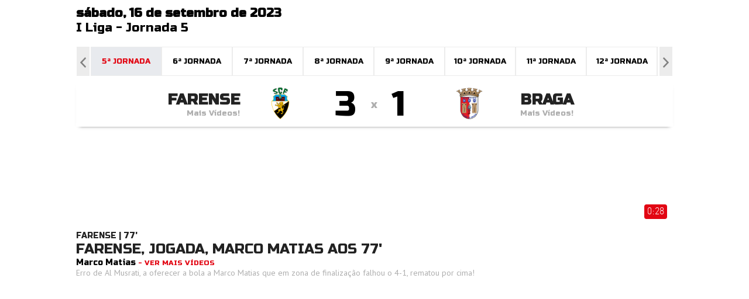

--- FILE ---
content_type: text/html; charset=UTF-8
request_url: https://publico.vsports.pt/vod/89338/m/16610/publ/4c1bf08440953efd14e03ac7c3861483
body_size: 5355
content:
<!DOCTYPE html>
<html xmlns="http://www.w3.org/1999/xhtml" xmlns:og="http://ogp.me/ns#" xmlns:fb="http://www.facebook.com/2008/fbml">
<head>
	<meta name="viewport" content="width=device-width, initial-scale=1, maximum-scale=1">
	<meta http-equiv="Content-Type" content="text/html; charset=utf-8" />
		
	<!-- stringurl https://apism.vsports.pt/video-sec?publ&id=89338 --><!--https://apism.vsports.pt/vdo-pesquisa-sec?publ&gm=16610--><title>Farense X Braga - SC Farense, Jogada, Marco Matias, 77m</title>

	
	<meta property="fb:pages" content="679169712182282" />

	
<meta property="og:url" content="https://publico.vsports.pt/vod/89338/m/16610/publ/4c1bf08440953efd14e03ac7c3861483" />
<meta property="og:type" content="website" />
<title>Farense X Braga - SC Farense, Jogada, Marco Matias, 77m</title>
<meta name="title" content="Farense X Braga - SC Farense, Jogada, Marco Matias, 77m" />
<meta property="og:title" content="Farense X Braga - SC Farense, Jogada, Marco Matias, 77m" />
<meta name="description" content="Erro de Al Musrati, a oferecer a bola a Marco Matias que em zona de finalização falhou o 4-1, rematou por cima!" />
<meta property="og:description" content="Erro de Al Musrati, a oferecer a bola a Marco Matias que em zona de finalização falhou o 4-1, rematou por cima!" />
<meta property="og:image" content="https://stc.vsports.pt/bigpic/liga/2324/70WvgzzoOoxlwgyd9toK2.jpg" />
<meta property="og:image:secure_url" content="https://stc.vsports.pt/bigpic/liga/2324/70WvgzzoOoxlwgyd9toK2.jpg" /> 
<link rel="image_src" href="https://stc.vsports.pt/bigpic/liga/2324/70WvgzzoOoxlwgyd9toK2.jpg" />

<meta name="twitter:card" content="summary_large_image" />
<meta name="twitter:site" content="@vsports_pt" />
<meta name="twitter:creator" content="@vsports_pt" />
<meta name="twitter:title" content="Farense X Braga - SC Farense, Jogada, Marco Matias, 77m" />
<meta name="twitter:description" content="Erro de Al Musrati, a oferecer a bola a Marco Matias que em zona de finalização falhou o 4-1, rematou por cima!" />
<meta name="twitter:image" content="https://stc.vsports.pt/bigpic/liga/2324/70WvgzzoOoxlwgyd9toK2.jpg">
<meta name="keywords" content="v&#237;deos," />
	<style type="text/css">button.vjs-share-control.vjs-control.vjs-button {margin:0}</style> <!-- Retirar após correcção por parte da Brightcove do videojs-social.css -->
	<link rel="stylesheet" href="/video/css/publ.css" type="text/css" />
	        <link href="//vjs.zencdn.net/8.3.0/video-js.css" rel="stylesheet">
        <link href="//cdnjs.cloudflare.com/ajax/libs/videojs-contrib-ads/7.2.0/videojs.ads.min.css" rel="stylesheet">
        <link href="/video/css/videojs-ima/v2.1.0/videojs.ima.css" rel="stylesheet">
        <link href="//players.brightcove.net/videojs-social/4/videojs-social.css" rel="stylesheet">
		<script src="//ajax.googleapis.com/ajax/libs/jquery/1.10.2/jquery.min.js"></script>
	<link rel="stylesheet" href="https://cdnjs.cloudflare.com/ajax/libs/font-awesome/4.7.0/css/font-awesome.min.css">
<meta property="og:image" content="//www.vsports.pt/video/images/No_Image_share.png" />
<link rel="icon" href="/video/images/logo_abola.png" sizes="16x16" type="image/png">	<!-- lozad -->
    <script src="https://cdn.jsdelivr.net/npm/lozad/dist/lozad.min.js"></script>

	<link rel="canonical" href="https://publico.vsports.pt/vod/89338/m/16610/publ/4c1bf08440953efd14e03ac7c3861483" />
</head>
<body>
    <div class="social-header">
	<!--<a id="fb" href="//www.facebook.com/sharer.php?u=http://www.vsports.pt/vod/89338/m/16610/publ/4c1bf08440953efd14e03ac7c3861483"><img src="/img/FacebookBW.png" width="35" /></a>
	<a id="tw" href="//twitter.com/intent/tweet?text=Farense+X+Braga+-+SC+Farense%2C+Jogada%2C+Marco+Matias%2C+77m&amp;url=http://www.vsports.pt/vod/89338/m/16610/publ/4c1bf08440953efd14e03ac7c3861483&amp;via=vsports_pt"><img src="/img/TwitterBW.png" width="35" /></a>-->
	<a id="fb" href="//www.facebook.com/sharer.php?u=http://abola.vsports.pt/vod/89338/m/16610/publ/4c1bf08440953efd14e03ac7c3861483"><img src="/img/FacebookBW.png" width="35" /></a>
	<a id="tw" href="//twitter.com/vsports_pt"><img src="/img/TwitterBW.png" width="35" /></a>
</div>
	<div id="container" class="vs-landing">
	    <link href="/video/css/owl.theme.css" rel="stylesheet">
<link href="/video/css/owl.carousel.css" rel="stylesheet">
<div id="header">
  <div class="upMenu">
    <div class="logo-site"><img src="http://www.abola.pt/img/logoabola.png"></div>
    <div class="menu-site">
      <ul>
        <li><a href="http://www.abola.pt"><img src="/video/images/ic_home_cinza_24dp_2x.png"><br>In&#237;cio</a></li>
        <li><a href="http://abola.vsports.pt" class="videos"><img src="/video/images/Video-Icon-PNG-Image.png"><br>V&#237;deos</a></li>
      </ul>
     </div> 
  </div>
    
    <div class="head game">
    <div class="title-cab" style="display: table;width: 100%;">
      <div style="float: left;width: 60%;">
        <div class="matchday"><strong>sábado, 16 de setembro de 2023</strong></div>
        <div class="matchday"><a href="/cmpt/1/24/publ/e7337b2f536842267d55ee4f2af461e7">I Liga</a> - <a href="/mday/2840/publ/9ad05e92ba3514806fa7bc2c4e29b68d">Jornada 5</a></div>
      </div>
    </div>
  </div>
    
    <div class="game-jorns">
    <div id="owl-jorns" class="owl-carousel">
                <div class="item" id="2836"><a href="/mday/2836/publ/7ea6a5d2fc2f80124d1cecee57083b13"><div>1ª Jornada</div></a></div>
                <div class="item" id="2837"><a href="/mday/2837/publ/56f9cb331c4b686404a7f77a68c0b05a"><div>2ª Jornada</div></a></div>
                <div class="item" id="2838"><a href="/mday/2838/publ/54310ccf6acdbb0255b4a18790e07aa1"><div>3ª Jornada</div></a></div>
                <div class="item" id="2839"><a href="/mday/2839/publ/343df9d0df85d54cd2daa82ca0a324a1"><div>4ª Jornada</div></a></div>
                <div class="item" id="2840"><a href="/mday/2840/publ/9ad05e92ba3514806fa7bc2c4e29b68d"><div>5ª Jornada</div></a></div>
                <div class="item" id="2841"><a href="/mday/2841/publ/886a3e6290498f02bd773fbf8fbdd112"><div>6ª Jornada</div></a></div>
                <div class="item" id="2842"><a href="/mday/2842/publ/2067fc919d0e27825045186776cc8755"><div>7ª Jornada</div></a></div>
                <div class="item" id="2843"><a href="/mday/2843/publ/d3148fad04eee8bfb30f4c2bc50767b2"><div>8ª Jornada</div></a></div>
                <div class="item" id="2844"><a href="/mday/2844/publ/78f230dd13afd172babaed4fab68f4ed"><div>9ª Jornada</div></a></div>
                <div class="item" id="2845"><a href="/mday/2845/publ/b873c9f29dd691ed9b1731677a9c2efe"><div>10ª Jornada</div></a></div>
                <div class="item" id="2846"><a href="/mday/2846/publ/e58476ac7b73280edad1ba7652c835da"><div>11ª Jornada</div></a></div>
                <div class="item" id="2847"><a href="/mday/2847/publ/37398b6324e6790c190d950cb21753f4"><div>12ª Jornada</div></a></div>
                <div class="item" id="2848"><a href="/mday/2848/publ/611a305d2f9401de2f3495fe8aa37db0"><div>13ª Jornada</div></a></div>
                <div class="item" id="2849"><a href="/mday/2849/publ/18b580e607b4268329f9cbd11875f391"><div>14ª Jornada</div></a></div>
                <div class="item" id="2850"><a href="/mday/2850/publ/8545842e013e7960508b19a2971badf9"><div>15ª Jornada</div></a></div>
                <div class="item" id="2851"><a href="/mday/2851/publ/4fa4c2eabd6abf040f658776c84826f5"><div>16ª Jornada</div></a></div>
                <div class="item" id="2852"><a href="/mday/2852/publ/9cbe1af55febc5b7d3bad2eeee1f2ab0"><div>17ª Jornada</div></a></div>
                <div class="item" id="2853"><a href="/mday/2853/publ/c96dae6729f0caee15c518e8dd5a1c46"><div>18ª Jornada</div></a></div>
                <div class="item" id="2854"><a href="/mday/2854/publ/98a2bbd655c86bd1014e83a7088b581e"><div>19ª Jornada</div></a></div>
                <div class="item" id="2855"><a href="/mday/2855/publ/79127c964b09417e1d68885e3e1461e5"><div>20ª Jornada</div></a></div>
                <div class="item" id="2856"><a href="/mday/2856/publ/c3ebfdaa549defad09c3bd82a21ae3e4"><div>21ª Jornada</div></a></div>
                <div class="item" id="2857"><a href="/mday/2857/publ/d60265c2d5232d47262684c470177854"><div>22ª Jornada</div></a></div>
                <div class="item" id="2858"><a href="/mday/2858/publ/1590305910a31b8570ab81bbc6f0f2be"><div>23ª Jornada</div></a></div>
                <div class="item" id="2859"><a href="/mday/2859/publ/564c31bf60a53814495d70a9e0486945"><div>24ª Jornada</div></a></div>
                <div class="item" id="2860"><a href="/mday/2860/publ/aa0edde0f7f62d7a87cd97863bd8769d"><div>25ª Jornada</div></a></div>
                <div class="item" id="2861"><a href="/mday/2861/publ/07b8ff61ee22d6b67826e15d3ac0173a"><div>26ª Jornada</div></a></div>
                <div class="item" id="2862"><a href="/mday/2862/publ/708053e3c1dfbe7b848b8d0a5d0e2d7c"><div>27ª Jornada</div></a></div>
                <div class="item" id="2863"><a href="/mday/2863/publ/8ad366ac1dcf75ad11b934f1c59a8349"><div>28ª Jornada</div></a></div>
                <div class="item" id="2864"><a href="/mday/2864/publ/8391c9296985cdc99c848484e29b90c7"><div>29ª Jornada</div></a></div>
                <div class="item" id="2865"><a href="/mday/2865/publ/85472bea297d4c95b86faee2650df820"><div>30ª Jornada</div></a></div>
                <div class="item" id="2866"><a href="/mday/2866/publ/8cd0215bed91ba32cd441ea7a5b83ed9"><div>31ª Jornada</div></a></div>
                <div class="item" id="2867"><a href="/mday/2867/publ/c399475060d55696e64c1b6a9064fb84"><div>32ª Jornada</div></a></div>
                <div class="item" id="2868"><a href="/mday/2868/publ/bccba4599dedb45f28350a98c9c1a5cb"><div>33ª Jornada</div></a></div>
                <div class="item" id="2869"><a href="/mday/2869/publ/e1a3efe5fb754ab791a543db5c8b6acc"><div>34ª Jornada</div></a></div>
          </div>
  </div>
  <div class="result"></div>

  <script src="/video/js/owl.carousel.js"></script>
  <script>
    $(document).ready(function() {
      var index;
      $("#owl-jorns").owlCarousel({
        pagination: true,
        navigation: true,
        navigationText: [
        "<img src='/video/images/chevron-left.png' width='20'>",
        "<img src='/video/images/chevron-right.png' width='20'>"
        ],
        items : 8,
        itemsDesktop : [1199,8],
        itemsDesktopSmall : [979,8],
        itemsMobile : [479,3],
        itemsTablet : [768,6],
        afterAction: function(elem){
          $("#2840").parent().addClass('synced');
          var items = $('.owl-wrapper div.owl-item');
          var lastItem = $('.owl-wrapper div.owl-item.synced');
          index = items.index(lastItem);
        }
      });

      $('.owl-item').on('click', function(){
          $('.owl-item.synced').removeClass('synced');
          $(this).addClass('synced');
      });
        
      var owl = $("#owl-jorns").data('owlCarousel');
      /* Saltar para a Jornada actual */
      owl.jumpTo(index);
    });
  </script>

  <div id="dmc-resumo">
    <table cellpadding="0" cellspacing="0" border="0" align="center">
      <tr>
        <td width="50%">
          <a href="/team/71/publ/f3728ea71e3a6f2c2e0313ba6697ffd1">
          <table>
            <tr>
              <td align="right"><span class="team-name">Farense</span><br>
              <span class="team-plus">Mais V&#237;deos!</span>
              </td>
            <td align="center"><img src="https://inductor-assets.vsports.pt/media/team/T0000146.png" border="0" height="60" class="dmc-logotipos"></td>
            <td height="48" class="dmc-resul" align="center">3</td>
          </tr> 
          </table>
          </a>
        </td>
        <td class="team-cruz">x</td>
        <td width="50%">
          <a href="/team/4/publ/67c23aef9bd1a67a9a98cdf0bbf3c3e9">
          <table>
            <tr>
              <td height="48" class="dmc-resul" align="center">1</td>
            <td align="center"><img src="https://inductor-assets.vsports.pt/media/team/T0000008_ZDtTnOR.png" border="0" height="60" class="dmc-logotipos"></td>
            <td><span class="team-name">Braga</span><br>
            <span class="team-plus">Mais V&#237;deos!</span></td>
          </tr>
        </table>  
        </a>  
        </td>
      </tr>
    </table>
  </div>
    <script type="text/javascript">
  jQuery(document).ready(function($) {  

    $('.btn').prop('disabled',true);
    $('.btn').addClass('disabled');

    var timer = null;
    jQuery("#keyword_small").keyup(function() {
      
      $('.btn').prop('disabled', this.value == "" ? true : false);
      $('.btn').removeClass('disabled');

      if(timer) {
        clearTimeout(timer);
      }
      timer = setTimeout(function() {
        var sc_keyword_small = jQuery("#keyword_small").val();
        var obj = jQuery(this);
        if(sc_keyword_small == '') {
          jQuery("#keyword_small").focus();
          $('.btn').addClass('disabled');
        }
      }, 500);
    });
  });
  function addParam() {
    var str = document.getElementById('keyword_small').value;
    var replaced = str.split(' ').join('+');
    var url = "//www.vsports.pt/video/search.php?qt=" + replaced;
    document.getElementById("fb_expand").setAttribute('action', url);
  }
  </script>
  <div class="searchBox">
    <form id="fb_expand" method="post" action="//www.vsports.pt/video/search">
      <input class="pesquisa" type="text" id="keyword_small" name="keyword_small" placeholder="pesquisar..."/>
      <input class="btn" type="submit" name="submitbutton" value="Pesquisa" onclick="addParam()"/>
    </form>
    <div id="results"></div>
  </div>
</div>
	    <div id="body" class="body game">
		    	<div id="middle" class="middle">
    		<div class="scroll-video">
									<video id="vdo-player" class="video-js vjs-fluid vjs-big-play">
						<p class="vjs-no-js">
						To view this video please enable JavaScript, and consider upgrading to a web browser that <a href="http://videojs.com/html5-video-support/" target="_blank">supports HTML5 video</a>
						</p>
					</video>
								<div id="dmc-icon-open"><a target="_blank" href="/vod/89338/m/16610/publ/4c1bf08440953efd14e03ac7c3861483" style="visibility:hidden"><img src="/video/images/icon_video.png"/></a></div>
					<div id="time-logo"><div><span>0:28</span></div></div>
	<div class="legend">
					<div class="subtitle">Farense  |  77'</div>
				<div class="title">Farense, Jogada, Marco Matias aos 77'</div>
					<div class="player">Marco Matias									<a href="/plyr/24270/publ/342e5b51c5d561a7714d69b1331cf7f9" class="ver-mais"> - ver mais v&#237;deos</a>
							</div>
				<div class="desc">Erro de Al Musrati, a oferecer a bola a Marco Matias que em zona de finalização falhou o 4-1, rematou por cima!</div>
	</div>
	<div class="txt_share">
		<div class="share-buttons">
			<div class="social-video">Partilhe este vídeo:<br><br>
				<a id="fb" href="//www.facebook.com/sharer.php?u=http://ligaportugal.vsports.pt/vod/89338/m/16610/publ/4c1bf08440953efd14e03ac7c3861483" target="_blank"><img src="/video/images/facebook.png" width="35%" /></a>
				<a id="tw" href="//twitter.com/intent/tweet?text=Farense+X+Braga+-+SC+Farense%2C+Jogada%2C+Marco+Matias%2C+77m&amp;url=http://ligaportugal.vsports.pt/vod/89338/m/16610/publ/4c1bf08440953efd14e03ac7c3861483&amp;via=vsports_pt" target="_blank"><img src="/video/images/twitter.png" width="35%"/></a>
			</div>
        </div>
		<div class="share-embed">
			<div class="share-code">
				Código Embed:<br><br>
								<textarea><iframe width="640" height="360" src="//ligaportugal.vsports.pt/embd/89338/m/16610/publ/4c1bf08440953efd14e03ac7c3861483?autostart=false" frameborder="0" scrolling="no" webkitallowfullscreen mozallowfullscreen allowfullscreen></iframe></textarea>	
			</div>
		</div>
	</div>
	<script type="text/javascript">
		function openSocialWindow(label) {
			switch(label) {
				case 'facebook':
					window.open('//www.facebook.com/sharer.php?u=' + encodeURIComponent('http://ligaportugal.vsports.pt/vod/89338/m/16610/publ/4c1bf08440953efd14e03ac7c3861483') + '&t' + encodeURIComponent("Farense X Braga - SC Farense, Jogada, Marco Matias, 77m"), 'sharer', 'toolbar=0,status=0,width=570,height=500');
					break;
				case 'twitter':
					window.open('//twitter.com/intent/tweet?text=' + encodeURIComponent("Farense X Braga - SC Farense, Jogada, Marco Matias, 77m") + '&url=' + encodeURIComponent('http://ligaportugal.vsports.pt/vod/89338/m/16610/publ/4c1bf08440953efd14e03ac7c3861483') + '&via=AppVSPORTS', 'sharer', 'toolbar=0,status=0,width=700,height=500');
					break;
				case 'whatsapp':
					window.location = 'whatsapp://send?text=Farense+X+Braga+-+SC+Farense%2C+Jogada%2C+Marco+Matias%2C+77m http://ligaportugal.vsports.pt/vod/89338/m/16610/publ/4c1bf08440953efd14e03ac7c3861483';
			}
		}
		(function($) { 
			$(".social-video #fb").click(function(e) {
				e.preventDefault();
				openSocialWindow('facebook');
			});
			$(".social-video #tw").click(function(e) {
				e.preventDefault();
				openSocialWindow('twitter');
			});
		})(jQuery);	
	</script>			</div>	
    	</div>
		<style type="text/css">
.vs-landing .body .bottom .more-videos > ul > li.container-pub {
    display: flex;
    align-items: center;
    margin-top: 5px;
    float: none;
    width: auto;
    top: 5px;
}
.vs-landing .body .bottom .more-videos > ul > li.container-pub .container-mrec {
    text-align: center;
    margin: auto;
}
.vs-landing .body .bottom .more-videos > ul > li.container::-webkit-scrollbar-track, .vs-landing .body .bottom-detail .more-videos > ul > li.container::-webkit-scrollbar-track 
{
    background-color: #FFF;
}
.vs-landing .body .bottom .more-videos > ul > li.container::-webkit-scrollbar, .vs-landing .body .bottom-detail .more-videos > ul > li.container::-webkit-scrollbar
{
    width: 3px;
    background: #FFF;
}
.vs-landing .body .bottom .more-videos > ul > li.container::-webkit-scrollbar-thumb, .vs-landing .body .bottom-detail .more-videos > ul > li.container::-webkit-scrollbar-thumb 
{
    background: #000;
}
.vs-landing .body .bottom .more-videos > ul > li.container, .vs-landing .body .bottom-detail .more-videos > ul > li.container {
    overflow: auto;
    margin-top: 5px;
    float: none;
    width: auto;
    top: 5px;
    background-color: #FFFFFF;
}
.vs-landing .body .bottom .more-videos ul li a .game-resume .game-data {
    display: none;
}
@media only screen and (min-width: 768px){
.vs-landing .body .bottom .more-videos ul li a .game-resume .epoca {
    padding: 6px 10px 0 10px;
    padding-bottom: 10px;
    color: #aeaeae;
    font-size: 12px;
    text-decoration: none;
    font-weight: bold;
}
.vs-landing .body .bottom .more-videos ul li a .game-resume .game-data {
    display: block;
    padding: 6px 10px 0 10px;
    letter-spacing: 0;
    color: #707070;
    font-size: 14px;
    font-weight: normal;
    text-transform: uppercase;
    padding-top: 0;
    display: block;
    clear: both;
}
}
</style>
<div class="bottom">
		
	